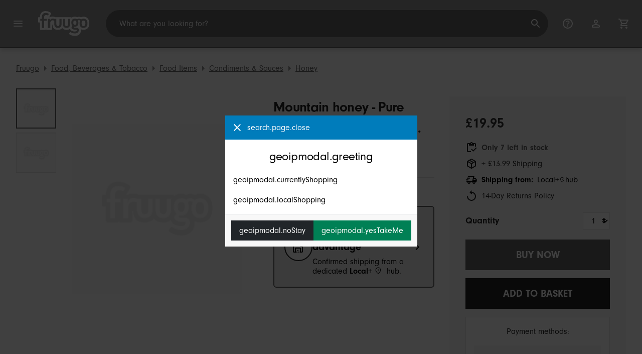

--- FILE ---
content_type: text/html;charset=UTF-8
request_url: https://www.fruugo.co.uk/mountain-honey-pure-honey-no-additives-no-mixed-honey/p-215490975-459535525
body_size: 15926
content:
<!DOCTYPE html>
<html lang="en" xmlns="http://www.w3.org/1999/xhtml">

<head>
    
    <meta charset="utf-8">
    <meta name="viewport" content="width=device-width, initial-scale=1, shrink-to-fit=no">
    <meta name="format-detection" content="telephone=no">
    <meta http-equiv="X-UA-Compatible" content="IE=edge" />
    
    <title>Mountain honey - Pure honey no additives - no mixed honey | Fruugo UK</title>
    

    
    <meta name="theme-color" content="#00a9ff">
    <meta name="msapplication-config" content="/marketplace/images/browserconfig.xml">
    <meta name="msapplication-navbutton-color" content="#00a9ff" />
    <meta name="msapplication-starturl" content="/?utm_source=homescreen" />
    <meta name="msapplication-tooltip" content="Fruugo" />
    <link rel="apple-touch-icon" sizes="180x180" href="/marketplace/images/apple-touch-icon.png">
    <link rel="icon" type="image/png" sizes="32x32" href="/marketplace/images/favicon-32x32.png">
    <link rel="icon" type="image/png" sizes="16x16" href="/marketplace/images/favicon-16x16.png">
    <link rel="manifest" href="/marketplace/images/manifest.json">
    <link rel="mask-icon" href="/marketplace/images/safari-pinned-tab.svg" color="#00a9ff">
    <link rel="shortcut icon" href="/marketplace/images/favicon.ico">
    
    

    
    <meta property="og:site_name" content="Fruugo" />
    <meta property="twitter:site" content="@fruugo" />
    <meta name="description" content="Shop Mountain honey - Pure honey no additives - no mixed honey. One of many items available from our Honey department here at Fruugo!"/>
    <meta property="og:type" content="og:product"/>
    <meta property="og:title" content="Mountain honey - Pure honey no additives - no mixed honey"/>
    <meta property="og:description" content="Shop Mountain honey - Pure honey no additives - no mixed honey. One of many items available from our Honey department here at Fruugo!"/>
    <meta property="og:url" content="https://www.fruugo.co.uk/mountain-honey-pure-honey-no-additives-no-mixed-honey/p-215490975-459535525"/>
    <meta property="og:locale" content="en_GB"/>
    <meta property="og:upc" content="3263628014065"/>
    <meta property="og:availability" content="instock"/>
    <meta property="product:category" content="427"/>
    <meta property="product:custom_label_0" content="17307"/>
    <meta property="product:custom_label_1" content="NL"/>
    <meta property="product:locale" content="en_GB"/>
    <meta property="product:brand" content="Bonne et Plus"/>
    <meta property="product:condition" content="new"/>
    <meta property="product:retailer_item_id" content="459535525"/>
    <meta property="product:item_group_id" content="215490975"/>
    <meta property="product:price:amount" content="19.95"/>
    <meta property="product:price:currency" content="GBP"/>
    <meta name="twitter:card" content="summary_large_image"/>

    
    <script async src="https://www.googletagmanager.com/gtag/js?id=G-X292QKN6SE"></script>

    
    <link rel="preconnect" href="https://use.typekit.net" crossorigin />
    <link rel="preconnect" href="https://p.typekit.net" crossorigin />
    <link rel="preload" as="style" href="https://use.typekit.net/mvh0dcr.css" />
    <link rel="stylesheet" href="https://use.typekit.net/mvh0dcr.css" media="print" onload="this.media='all'" />
    <noscript>
        <link rel="stylesheet" href="https://use.typekit.net/mvh0dcr.css" />
    </noscript>

    
    <link rel="prefetch" href="/marketplace/i18n/messages_en-f4af025bbc776726ae2299be1b3954fe.properties" />

    <link rel="stylesheet" href="/marketplace/css/style.bundle-1d680839a1564d09e204109dfa69c1cb.css">
    <link rel="stylesheet" href="/marketplace/css/product.bundle-09ca67b2b2dbfa3c17850a0d5e839368.css">

    <script>
    var facebookPixelId = "1494999703884151";
    if(facebookPixelId){
        !function(f,b,e,v,n,t,s)
        {if(f.fbq)return;n=f.fbq=function(){n.callMethod?
        n.callMethod.apply(n,arguments):n.queue.push(arguments)};
        if(!f._fbq)f._fbq=n;n.push=n;n.loaded=!0;n.version='2.0';
        n.queue=[];t=b.createElement(e);t.async=!0;
        t.src=v;s=b.getElementsByTagName(e)[0];
        s.parentNode.insertBefore(t,s)}(window, document,'script',
        'https://connect.facebook.net/en_US/fbevents.js');
        fbq('consent', 'revoke');
        fbq('init', facebookPixelId);
        fbq('track', 'PageView');
    }
</script>

    
     

    <script>
  var script = document.createElement('script');
  script.async = true;
  script.src = 'https://client.prod.mplat-ppcprotect.com/Gu9AokJa9OuOpNnMwqjuHsHxRplY4uOm3jpzSYO0.js';
  document.head.appendChild(script);
</script>
    
  <script>
    !function(e){if(!window.pintrk){window.pintrk = function () {
    window.pintrk.queue.push(Array.prototype.slice.call(arguments))};var
      n=window.pintrk;n.queue=[],n.version="3.0";var
      t=document.createElement("script");t.async=!0,t.src=e;var
      r=document.getElementsByTagName("script")[0];
      r.parentNode.insertBefore(t,r)}}("https://s.pinimg.com/ct/core.js");
    pintrk('load', '2619269327093');
    pintrk('page');
    pintrk('setconsent', false);
  </script>
  <noscript>
    <img height="1" width="1" style="display:none;" alt=""
      src="https://ct.pinterest.com/v3/?event=init&tid=2619269327093&noscript=1" />
  </noscript>

    
  <script>
    !function (w, d, t) {
      w.TiktokAnalyticsObject=t;var ttq=w[t]=w[t]||[];ttq.methods=["page","track","identify","instances","debug","on","off","once","ready","alias","group","enableCookie","disableCookie","holdConsent","revokeConsent","grantConsent"],ttq.setAndDefer=function(t,e){t[e]=function(){t.push([e].concat(Array.prototype.slice.call(arguments,0)))}};for(var i=0;i<ttq.methods.length;i++)ttq.setAndDefer(ttq,ttq.methods[i]);ttq.instance=function(t){for(
      var e=ttq._i[t]||[],n=0;n<ttq.methods.length;n++)ttq.setAndDefer(e,ttq.methods[n]);return e},ttq.load=function(e,n){var r="https://analytics.tiktok.com/i18n/pixel/events.js",o=n&&n.partner;ttq._i=ttq._i||{},ttq._i[e]=[],ttq._i[e]._u=r,ttq._t=ttq._t||{},ttq._t[e]=+new Date,ttq._o=ttq._o||{},ttq._o[e]=n||{};n=document.createElement("script")
      ;n.type="text/javascript",n.async=!0,n.src=r+"?sdkid="+e+"&lib="+t;e=document.getElementsByTagName("script")[0];e.parentNode.insertBefore(n,e)};

      ttq.holdConsent();
      ttq.load('D23KB43C77UAP1JBP100');
      ttq.page();
    }(window, document, 'ttq');
  </script>

    <script>
  function handleImageError(img) {
    if (img.src && 'fetch' in window) {
      fetch("/image/log",
      {
        method: "post",
        body: img.src
      })
    }
    img.onerror = function () {};
    img.src = "/marketplace/images/image-placeholder.png";
  }
</script>
    
        <meta property="og:image" content="https://img.fruugo.com/product/5/57/1881311575_max.jpg"/>
    
        <meta property="og:image" content="https://img.fruugo.com/product/2/72/2168921722_max.jpg"/>
    
    
        <meta property="product:custom_label_2" content="13.99"/>
    
    
    
        
            <link rel="alternate" href="https://www.fruugo.fi/vuorihunaja-puhdas-hunaja-ei-lisaaineita-ei-sekoitettua-hunajaa/p-215490975-459535525" hreflang="fi-FI" />
        
            <link rel="alternate" href="https://www.fruugo.ie/mountain-honey-pure-honey-no-additives-no-mixed-honey/p-215490975-459535525" hreflang="en-IE" />
        
            <link rel="alternate" href="https://www.fruugo.ca/mountain-honey-pure-honey-no-additives-no-mixed-honey/p-215490975-459535525" hreflang="en-CA" />
        
            <link rel="alternate" href="https://www.fruugo.us/mountain-honey-pure-honey-no-additives-no-mixed-honey/p-215490975-459535525" hreflang="en-US" />
        
            <link rel="alternate" href="https://www.fruugonorge.com/fjellhunne-ren-honning-ingen-tilsetningsstoffer-ingen-blandet-honning/p-215490975-459535525" hreflang="no-NO" />
        
            <link rel="alternate" href="https://www.fruugo.be/berg-honing-pure-honing-geen-toevoegingen-geen-menghoning/p-215490975-459535525" hreflang="nl-BE" />
        
            <link rel="alternate" href="https://www.fruugo.it/mountain-honey-pure-honey-no-additives-no-mixed-honey/p-215490975-459535525?language=en" hreflang="en-IT" />
        
            <link rel="alternate" href="https://www.fruugo.at/berghonig-reiner-honig-ohne-zusatzstoffe-ohne-mischhonig/p-215490975-459535525" hreflang="de-AT" />
        
            <link rel="alternate" href="https://www.fruugo.nl/berg-honing-pure-honing-geen-toevoegingen-geen-menghoning/p-215490975-459535525" hreflang="nl-NL" />
        
            <link rel="alternate" href="https://www.fruugo.at/mountain-honey-pure-honey-no-additives-no-mixed-honey/p-215490975-459535525?language=en" hreflang="en-AT" />
        
            <link rel="alternate" href="https://www.fruugoschweiz.com/miel-de-montagne-miel-pur-sans-additifs-sans-miel-melange/p-215490975-459535525" hreflang="fr-CH" />
        
            <link rel="alternate" href="https://www.fruugo.cz/mountain-honey-pure-honey-no-additives-no-mixed-honey/p-215490975-459535525?language=en" hreflang="en-CZ" />
        
            <link rel="alternate" href="https://www.fruugo.cz/horsky-med-cisty-med-bez-prisad-bez-smiseneho-medu/p-215490975-459535525" hreflang="cs-CZ" />
        
            <link rel="alternate" href="https://www.fruugoschweiz.com/berghonig-reiner-honig-ohne-zusatzstoffe-ohne-mischhonig/p-215490975-459535525?language=de" hreflang="de-CH" />
        
            <link rel="alternate" href="https://www.fruugo.ro/mountain-honey-pure-honey-no-additives-no-mixed-honey/p-215490975-459535525?language=en" hreflang="en-RO" />
        
            <link rel="alternate" href="https://www.fruugo.be/berghonig-reiner-honig-ohne-zusatzstoffe-ohne-mischhonig/p-215490975-459535525?language=de" hreflang="de-BE" />
        
            <link rel="alternate" href="https://www.fruugo.pl/mountain-honey-pure-honey-no-additives-no-mixed-honey/p-215490975-459535525?language=en" hreflang="en-PL" />
        
            <link rel="alternate" href="https://www.fruugo.de/berghonig-reiner-honig-ohne-zusatzstoffe-ohne-mischhonig/p-215490975-459535525" hreflang="de-DE" />
        
            <link rel="alternate" href="https://www.fruugo.hu/hegyi-mez-tiszta-mez-adalekanyagok-nelkul-nincs-vegyes-mez/p-215490975-459535525" hreflang="hu-HU" />
        
            <link rel="alternate" href="https://www.fruugo.nl/mountain-honey-pure-honey-no-additives-no-mixed-honey/p-215490975-459535525?language=en" hreflang="en-NL" />
        
            <link rel="alternate" href="https://www.fruugo.de/mountain-honey-pure-honey-no-additives-no-mixed-honey/p-215490975-459535525?language=en" hreflang="en-DE" />
        
            <link rel="alternate" href="https://www.fruugonorge.com/mountain-honey-pure-honey-no-additives-no-mixed-honey/p-215490975-459535525?language=en" hreflang="en-NO" />
        
            <link rel="alternate" href="https://www.fruugo.be/mountain-honey-pure-honey-no-additives-no-mixed-honey/p-215490975-459535525?language=en" hreflang="en-BE" />
        
            <link rel="alternate" href="https://www.fruugo.fi/mountain-honey-pure-honey-no-additives-no-mixed-honey/p-215490975-459535525?language=en" hreflang="en-FI" />
        
            <link rel="alternate" href="https://www.fruugo.sk/horsky-med-cisty-med-bez-prisad-bez-miesaneho-medu/p-215490975-459535525" hreflang="sk-SK" />
        
            <link rel="alternate" href="https://www.fruugo.pt/mountain-honey-pure-honey-no-additives-no-mixed-honey/p-215490975-459535525?language=en" hreflang="en-PT" />
        
            <link rel="alternate" href="https://www.fruugo.dk/mountain-honey-pure-honey-no-additives-no-mixed-honey/p-215490975-459535525?language=en" hreflang="en-DK" />
        
            <link rel="alternate" href="https://www.fruugo.lu/mountain-honey-pure-honey-no-additives-no-mixed-honey/p-215490975-459535525?language=en" hreflang="en-LU" />
        
            <link rel="alternate" href="https://www.fruugo.ca/miel-de-montagne-miel-pur-sans-additifs-sans-miel-melange/p-215490975-459535525?language=fr" hreflang="fr-CA" />
        
            <link rel="alternate" href="https://www.fruugo.it/miele-di-montagna-miele-puro-senza-additivi-senza-miele-misto/p-215490975-459535525" hreflang="it-IT" />
        
            <link rel="alternate" href="https://www.fruugo.hu/mountain-honey-pure-honey-no-additives-no-mixed-honey/p-215490975-459535525?language=en" hreflang="en-HU" />
        
            <link rel="alternate" href="https://www.fruugo.pl/miod-gorski-miod-czysty-bez-dodatkow-bez-mieszanki-miodu/p-215490975-459535525" hreflang="pl-PL" />
        
            <link rel="alternate" href="https://www.fruugo.pt/mel-da-montanha-mel-puro-sem-aditivos-sem-mel-misturado/p-215490975-459535525" hreflang="pt-PT" />
        
            <link rel="alternate" href="https://www.fruugo.ro/miere-de-munte-miere-pura-fara-aditivi-fara-miere-mixta/p-215490975-459535525" hreflang="ro-RO" />
        
            <link rel="alternate" href="https://www.fruugo.be/miel-de-montagne-miel-pur-sans-additifs-sans-miel-melange/p-215490975-459535525?language=fr" hreflang="fr-BE" />
        
            <link rel="alternate" href="https://www.fruugo.se/mountain-honung-ren-honung-inga-tillsatser-ingen-blandad-honung/p-215490975-459535525" hreflang="sv-SE" />
        
            <link rel="alternate" href="https://www.fruugo.se/mountain-honey-pure-honey-no-additives-no-mixed-honey/p-215490975-459535525?language=en" hreflang="en-SE" />
        
            <link rel="alternate" href="https://www.fruugo.lu/berghonig-reiner-honig-ohne-zusatzstoffe-ohne-mischhonig/p-215490975-459535525" hreflang="de-LU" />
        
            <link rel="alternate" href="https://www.fruugoschweiz.com/miele-di-montagna-miele-puro-senza-additivi-senza-miele-misto/p-215490975-459535525?language=it" hreflang="it-CH" />
        
            <link rel="alternate" href="https://www.fruugo.dk/bjerghonning-ren-honning-ingen-tilsaetningsstoffer-ingen-blandet-honning/p-215490975-459535525" hreflang="da-DK" />
        
            <link rel="alternate" href="https://www.fruugo.sk/mountain-honey-pure-honey-no-additives-no-mixed-honey/p-215490975-459535525?language=en" hreflang="en-SK" />
        
            <link rel="alternate" href="https://www.fruugo.co.uk/mountain-honey-pure-honey-no-additives-no-mixed-honey/p-215490975-459535525" hreflang="en-GB" />
        
    
    
	<link rel="alternate" href="https://www.fruugo.co.uk/" hreflang="x-default" />
    <!-- Fruugo Retailer ID -->
    <!-- Fruugo Retailer Country Code -->
    <!-- Shipping Value -->

                              <script>!function(e){var n="https://s.go-mpulse.net/boomerang/";if("False"=="True")e.BOOMR_config=e.BOOMR_config||{},e.BOOMR_config.PageParams=e.BOOMR_config.PageParams||{},e.BOOMR_config.PageParams.pci=!0,n="https://s2.go-mpulse.net/boomerang/";if(window.BOOMR_API_key="6X2EQ-LUNC5-3YYNJ-VSTDV-N3E5L",function(){function e(){if(!r){var e=document.createElement("script");e.id="boomr-scr-as",e.src=window.BOOMR.url,e.async=!0,o.appendChild(e),r=!0}}function t(e){r=!0;var n,t,a,i,d=document,O=window;if(window.BOOMR.snippetMethod=e?"if":"i",t=function(e,n){var t=d.createElement("script");t.id=n||"boomr-if-as",t.src=window.BOOMR.url,BOOMR_lstart=(new Date).getTime(),e=e||d.body,e.appendChild(t)},!window.addEventListener&&window.attachEvent&&navigator.userAgent.match(/MSIE [67]\./))return window.BOOMR.snippetMethod="s",void t(o,"boomr-async");a=document.createElement("IFRAME"),a.src="about:blank",a.title="",a.role="presentation",a.loading="eager",i=(a.frameElement||a).style,i.width=0,i.height=0,i.border=0,i.display="none",o.appendChild(a);try{O=a.contentWindow,d=O.document.open()}catch(_){n=document.domain,a.src="javascript:var d=document.open();d.domain='"+n+"';void 0;",O=a.contentWindow,d=O.document.open()}if(n)d._boomrl=function(){this.domain=n,t()},d.write("<bo"+"dy onload='document._boomrl();'>");else if(O._boomrl=function(){t()},O.addEventListener)O.addEventListener("load",O._boomrl,!1);else if(O.attachEvent)O.attachEvent("onload",O._boomrl);d.close()}function a(e){window.BOOMR_onload=e&&e.timeStamp||(new Date).getTime()}if(!window.BOOMR||!window.BOOMR.version&&!window.BOOMR.snippetExecuted){window.BOOMR=window.BOOMR||{},window.BOOMR.snippetStart=(new Date).getTime(),window.BOOMR.snippetExecuted=!0,window.BOOMR.snippetVersion=14,window.BOOMR.url=n+"6X2EQ-LUNC5-3YYNJ-VSTDV-N3E5L";var i=document.currentScript||document.getElementsByTagName("script")[0],o=i.parentNode,r=!1,d=document.createElement("link");if(d.relList&&"function"==typeof d.relList.supports&&d.relList.supports("preload")&&"as"in d)window.BOOMR.snippetMethod="p",d.href=window.BOOMR.url,d.rel="preload",d.as="script",d.addEventListener("load",e),d.addEventListener("error",function(){t(!0)}),setTimeout(function(){if(!r)t(!0)},3e3),BOOMR_lstart=(new Date).getTime(),o.appendChild(d);else t(!1);if(window.addEventListener)window.addEventListener("load",a,!1);else if(window.attachEvent)window.attachEvent("onload",a)}}(),"".length>0)if(e&&"performance"in e&&e.performance&&"function"==typeof e.performance.setResourceTimingBufferSize)e.performance.setResourceTimingBufferSize();!function(){if(BOOMR=e.BOOMR||{},BOOMR.plugins=BOOMR.plugins||{},!BOOMR.plugins.AK){var n=""=="true"?1:0,t="",a="clmb6gix3tma22lrdxqa-f-6edd3360e-clientnsv4-s.akamaihd.net",i="false"=="true"?2:1,o={"ak.v":"39","ak.cp":"363646","ak.ai":parseInt("227545",10),"ak.ol":"0","ak.cr":10,"ak.ipv":4,"ak.proto":"h2","ak.rid":"230b2cee","ak.r":47605,"ak.a2":n,"ak.m":"a","ak.n":"essl","ak.bpcip":"18.216.31.0","ak.cport":40712,"ak.gh":"23.45.126.206","ak.quicv":"","ak.tlsv":"tls1.3","ak.0rtt":"","ak.0rtt.ed":"","ak.csrc":"-","ak.acc":"","ak.t":"1769020896","ak.ak":"hOBiQwZUYzCg5VSAfCLimQ==FhzmaHi8ryS+Io9fyAyUO3/g1qWKc4qSrbl94PIjmRFstV+VL0K3axD2XBExAhFaczjRQD2fzO9IznlBhm/LpD+3W8DNLHktJHbd0pF4ire3LDEAj+e/Rl72NCH3IlT651RuQeflVMsZbAg+5A7Ca//HDOsJ7xmv3IZAat4FQbCFAR1jP1hHBSZbKYQ9+ElVf6Ij29963nvD0KwOM6Ok3OtAuqdb3le/Mch/NZj+S5qSHilRYFTLmCkqk1iAlqp5ModrZ634FSrE9bxx2sKrfemFW6y0j4LWXbf+RGYsY2bD0qAOXoGdeHRXiKX/IZF+/ymDtiUM2oXNUjCUmdkWMj+XD0vzVuxQnu9AKq4tJ7r3Tft7XRF5/zVirXtwRK0N4Xp/4g7/IW/DE1LdaaGQNDn7TucSjA0Uwe2cdF118EE=","ak.pv":"81","ak.dpoabenc":"","ak.tf":i};if(""!==t)o["ak.ruds"]=t;var r={i:!1,av:function(n){var t="http.initiator";if(n&&(!n[t]||"spa_hard"===n[t]))o["ak.feo"]=void 0!==e.aFeoApplied?1:0,BOOMR.addVar(o)},rv:function(){var e=["ak.bpcip","ak.cport","ak.cr","ak.csrc","ak.gh","ak.ipv","ak.m","ak.n","ak.ol","ak.proto","ak.quicv","ak.tlsv","ak.0rtt","ak.0rtt.ed","ak.r","ak.acc","ak.t","ak.tf"];BOOMR.removeVar(e)}};BOOMR.plugins.AK={akVars:o,akDNSPreFetchDomain:a,init:function(){if(!r.i){var e=BOOMR.subscribe;e("before_beacon",r.av,null,null),e("onbeacon",r.rv,null,null),r.i=!0}return this},is_complete:function(){return!0}}}}()}(window);</script></head>

<body dir="ltr" data-klarna-placements="true">
    <nav class="skip-links" aria-label="Skip to links">
  <ul>
    <li><a href="#main">Skip to content</a></li>

    <li>
      <a href="#product-results">Skip to products</a>
    </li>
  </ul>
</nav>

    
  <header class="header">
    <div class="d-flex align-items-center">
      <button type="button" title="Main Menu" class="button-icon header-icon menu-button js-open-main-menu">
        <svg class="icon" width="24" height="24"><use href="/marketplace/images/sprite-icon-956d62e8f67111136309ec40a6f0b5af.svg#menu"></use></svg>
      </button>
      <a href="/"><img src="/marketplace/images/logo.svg" class="logo" width="60" height="35" alt="Fruugo" /></a>
    </div>
    <dialog class="search-bar js-search-bar">
      <form class="search-bar-controls js-search-bar-form" action="/search/" role="search">
        <button type="button" class="search-bar-close button-icon header-icon clear js-close-search-bar">
          <svg class="icon" width="20" height="20"><use href="/marketplace/images/sprite-icon-956d62e8f67111136309ec40a6f0b5af.svg#back-arrow"></use></svg>
        </button>
        <input 
          type="search"
          name="q"
          class="search-bar-input js-search-bar-input"
          placeholder="What are you looking for?"
          value=""
          autocomplete="off"
          autocapitalize="off" 
          minlength="2"
          required />
        <button type="submit" title="Search" class="button-icon header-icon">
          <svg class="icon" width="24" height="24"><use href="/marketplace/images/sprite-icon-956d62e8f67111136309ec40a6f0b5af.svg#search"></use></svg>
        </button>
        
      </form>
      <section class="search-bar-suggestions">
        <ul class="list-unstyled js-search-recommendations"></ul>
        <ul class="list-unstyled">
          <li>
            <button type="button" class="js-open-category-selection">
              <svg class="icon" width="20" height="20">
                <use href="/marketplace/images/sprite-icon-956d62e8f67111136309ec40a6f0b5af.svg#grid"></use>
              </svg>
              <span>Shop by department</span>
            </button>
          </li>
        </ul>
      </section>
    </dialog>
    <ul class="search-bar-links d-flex m-0 p-0 list-unstyled">
      <li>
        <a href="/help" title="Help Centre" class="header-icon">
          <svg class="icon" width="24" height="24"><use href="/marketplace/images/sprite-icon-956d62e8f67111136309ec40a6f0b5af.svg#help"></use></svg>
        </a>
      </li>
      <li>
        <a href="/account" title="Account" class="header-icon">
          <svg class="icon" width="24" height="24"><use href="/marketplace/images/sprite-icon-956d62e8f67111136309ec40a6f0b5af.svg#account"></use></svg>
        </a>
      </li>
      <li>
        <a href="/cart" title="Basket" class="header-icon position-relative">
          <i class="counter js-cart-counter d-none">0</i>
          <svg class="icon" width="24" height="24"><use href="/marketplace/images/sprite-icon-956d62e8f67111136309ec40a6f0b5af.svg#cart"></use></svg>
        </a>
      </li>
      <li class="d-md-none">
        <button type="button" title="Search" class="button-icon header-icon js-open-search-bar">
          <svg class="icon" width="24" height="24"><use href="/marketplace/images/sprite-icon-956d62e8f67111136309ec40a6f0b5af.svg#search"></use></svg>
        </button>
      </li>
    </ul>
  </header>

    <div class="main-container">
        <main id="main" role="main">
    <div class="Product__StickyTOC d-none js-sticky">
        <div class="container d-flex align-items-center">
            <img src="https://img.fruugo.com/product/5/57/1881311575_0340_0340.jpg">
            <div class="flex-grow-1 px-32">
                <h3 class="mb-8 h4">Mountain honey - Pure honey no additives - no mixed honey</h3>
                <ul class="list-inline mb-0">
                    <li class="list-inline-item pr-16 border-right mr-16"><a href="#" class="js-smooth-scroll">Back to top</a></li>
                    <li class="list-inline-item pr-16 border-right mr-16"><a href="#description" class="js-smooth-scroll">Description</a></li></li>
                    <li class="list-inline-item"><a href="#delivery" class="js-delivery-open js-smooth-scroll" data-analytics-action="stickyheader_view">Delivery &amp; Returns</a></li>
                </ul>
            </div>
            <div class="text-right">
                <span class="text-danger" style="font-size:1.25rem">£19.95</span><br>
                
                    
                    <span class="text-muted text-nowrap">+ £13.99 Shipping</span>
                
                
            </div>
            <div class="px-32 d-flex">
                <button class="btn btn-lg btn-orange mr-32 js-buy-now" type="button">Buy now</button>
                <button class="btn btn-lg btn-primary js-add-to-cart" type="button">Add to basket</button>
            </div>
        </div>
    </div>
	<div class="container py-lg-16">
		
		<nav aria-label="breadcrumbs">
  <ol class="d-flex p-0 mb-0">
    <li 
      class="breadcrumb d-none d-lg-flex"
    >
      <a 
        href="/" 
        class="breadcrumb__link js-track-click"
        data-content-id="product_page_breadcrumb_link"
        data-content-url="/"
        data-content-name="Fruugo"
      >Fruugo</a>
    </li>
    <li 
      class="breadcrumb d-none d-lg-flex"
    >
      <a 
        href="/food-beverages-tobacco/a-412" 
        class="breadcrumb__link js-track-click"
        data-content-id="product_page_breadcrumb_link"
        data-content-url="/food-beverages-tobacco/a-412"
        data-content-name="Food, Beverages &amp; Tobacco"
      >Food, Beverages &amp; Tobacco</a>
    </li>
    <li 
      class="breadcrumb d-none d-lg-flex"
    >
      <a 
        href="/food-items/a-422" 
        class="breadcrumb__link js-track-click"
        data-content-id="product_page_breadcrumb_link"
        data-content-url="/food-items/a-422"
        data-content-name="Food Items"
      >Food Items</a>
    </li>
    <li 
      class="breadcrumb d-none d-lg-flex"
    >
      <a 
        href="/condiments-sauces/a-427" 
        class="breadcrumb__link js-track-click"
        data-content-id="product_page_breadcrumb_link"
        data-content-url="/condiments-sauces/a-427"
        data-content-name="Condiments &amp; Sauces"
      >Condiments &amp; Sauces</a>
    </li>
    <li 
      class="breadcrumb breadcrumb--last"
    >
      <a 
        href="/honey/a-4947" 
        class="breadcrumb__link js-track-click"
        data-content-id="product_page_breadcrumb_link"
        data-content-url="/honey/a-4947"
        data-content-name="Honey"
      >Honey</a>
    </li>
  </ol>
</nav>
	</div>
    <div class="Product container">
        <div class="row Product__Top">
            <div class="col col-left">
                <div class="Product__Gallery">
                    <div class="d-lg-none">
                        <div class="glide ProductGallery ProductGallery--carousel">
    <div class="glide__track" data-glide-el="track">
        <ul class="glide__slides">
            <li class="glide__slide ProductGallery__Item position-relative ProductGallery__Item--small">
              <img src="https://img.fruugo.com/product/5/57/1881311575_0340_0340.jpg" onerror="handleImageError(this)" width="340" height="340" alt="product image"/>
              
            </li>
            <li class="glide__slide ProductGallery__Item position-relative ProductGallery__Item--small">
              
              <img 
                src="https://img.fruugo.com/product/2/72/2168921722_0340_0340.jpg"
                width="340"
                height="340"
                alt="product image" 
                loading="lazy"
                onerror="handleImageError(this)"/>
            </li>
        </ul>
    </div>
    <div class="glide__bullets d-none" data-glide-el="controls[nav]">
        <button class="glide__bullet" data-glide-dir="=0"></button><button class="glide__bullet" data-glide-dir="=1"></button>
    </div>
</div>
                    </div>
                    <div class="d-none d-lg-flex flex-grow-1">
                        
    
        <div class="ProductGallery ProductGallery--thumbs js-gallery-thumbs">
            <button class="ProductGallery__Thumb js-gallery-thumb ProductGallery__Thumb--active" data-image="https://img.fruugo.com/product/5/57/1881311575_max.jpg"></button><button class="ProductGallery__Thumb js-gallery-thumb" data-image="https://img.fruugo.com/product/2/72/2168921722_max.jpg"></button>
            
        </div>
    

                        <div class="ProductGallery ProductGallery--hover-zoom js-hover-zoom">
  <img src="https://img.fruugo.com/product/5/57/1881311575_max.jpg" onerror="handleImageError(this)" width="340" height="340" alt="Mountain honey - Pure honey no additives - no mixed honey">
</div>
                    </div>
                </div>
				<div class="d-md-none">
					<div class="Product__Title">
  <h1 class="mb-8 js-product-title" title="Mountain honey - Pure honey no additives - no mixed honey">Mountain honey - Pure honey no additives - no mixed honey</h1>
  <ul class="d-flex flex-wrap product-description-spec-list mt-8 mb-4 mt-md-16 mb-md-16">
    <li class="mr-16">
      <strong>Brand: </strong>
      <a href="/search?brand=Apidis">Apidis</a>
      
    </li>
    
  </ul>
</div>
					<div class="d-flex align-items-center">
  
    
        <strong class="mr-1">Sold by: </strong>
        <button class="button-link js-open-modal" data-modal-type="retailer-info">Bonne et Plus</button>
    
    
  
</div>
				</div>
            </div>
            <div class="col col-right col-auto-md">
                <div class="Product__Details py-lg-16">
                    <div class="d-none d-md-block Product__Title">
  <h1 class="mb-8 js-product-title" title="Mountain honey - Pure honey no additives - no mixed honey">Mountain honey - Pure honey no additives - no mixed honey</h1>
  <ul class="d-flex flex-wrap product-description-spec-list mt-8 mb-4 mt-md-16 mb-md-16">
    <li class="mr-16">
      <strong>Brand: </strong>
      <a href="/search?brand=Apidis">Apidis</a>
      
    </li>
    
  </ul>
</div>
					<div class="d-md-none">
						<div
	class="price-information mt-16 pt-16"
>
	
	<p
		class="price font-weight-bold text-danger m-0 js-meta-price"
	>£19.95</p>
	
	<div class="mt-16">
		
		
			<div class="d-flex mb-8">
				<svg class="icon mr-8" aria-hidden="true">
					<use href="/marketplace/images/sprite-icon-956d62e8f67111136309ec40a6f0b5af.svg#inventory"></use>
				</svg>
				<span 
					class="font-weight-bold text-success"
				>Only 7 left in stock</span>
			</div>
		
		
		
		
		
		
		
			<div class="d-flex mb-8">
				<svg class="icon mr-8" aria-hidden="true">
					<use href="/marketplace/images/sprite-icon-956d62e8f67111136309ec40a6f0b5af.svg#package-2"></use>
				</svg>
				<div class="js-shipping-cost">
					
					<span>+ £13.99 Shipping</span>
				</div>
			</div>
		
		
		
		
		
		
			<button class="d-flex flex-wrap unstyled mb-8 js-open-modal js-track-click" data-modal-type="retailer-info" data-content-id="shipping_from_button" data-content-name="Netherlands">
				<svg class="icon mr-8" aria-hidden="true"><use href="/marketplace/images/sprite-icon-956d62e8f67111136309ec40a6f0b5af.svg#delivery-truck-speed"></use></svg>
    			<strong class="mb-0 mr-8">Shipping from:</strong>
				<div class="d-flex">
					<p class="local-plus-name mb-0">Local+ <svg class="icon" aria-hidden="true"><use href="/marketplace/images/sprite-icon-956d62e8f67111136309ec40a6f0b5af.svg#location"/></svg> hub</p>
				</div>
			</button>
		
    <p class="d-flex"> 
  <svg class="icon mr-8" aria-hidden="true">
    <use href="/marketplace/images/sprite-icon-956d62e8f67111136309ec40a6f0b5af.svg#replay"></use>
  </svg>
  <span>14-Day Returns Policy</span>
</p>
	</div>
</div>
					</div>
					
					
					<div class="d-md-none">
						<form id="add-to-cart" method="post" action="/marketplace/api/cart/items" data-sku-id="459535525" data-sku-name="Mountain honey - Pure honey no additives - no mixed honey">
	<input type="hidden" name="skuId" value="459535525"/>
	<div class="d-flex justify-content-between align-items-center mb-16 quantity-container">
		
			<label for="quantity-selector">Quantity</label>
			<div class="d-flex">
				<button class="js-remove-quantity-button d-flex d-md-none btn btn-secondary justify-content-center align-items-center" disabled aria-label="Decrease quantity by one">-</button>
				<div class="quantity-styling-wrapper">
					<select class="quantity-selector" id="quantity-selector" name="quantity">
						
							<option value="1">1</option>
						
							<option value="2">2</option>
						
							<option value="3">3</option>
						
							<option value="4">4</option>
						
							<option value="5">5</option>
						
							<option value="6">6</option>
						
							<option value="7">7</option>
						
					</select>
				</div>
				<button class="js-add-quantity-button d-flex d-md-none btn btn-secondary justify-content-center align-items-center" aria-label="Increase quantity by one">+</button>
			</div>
		
	</div>
	<div class="sticky-buy-box">
		<button class="btn btn-lg btn-block btn-orange mb-16 js-buy-now">Buy now</button>
		<button class="btn btn-lg btn-block btn-primary js-sticky-trigger js-add-to-cart">Add to basket</button>
	</div>
</form>
					</div>
					
						<div class="my-24 d-md-none">
							
	<button class="local-plus-banner js-open-modal" data-modal-type="local-plus">
    <div class="local-plus-banner__icon">
      <svg class="icon" aria-hidden="true"><use href="/marketplace/images/sprite-icon-956d62e8f67111136309ec40a6f0b5af.svg#warehouse-check"/></svg>
    </div>
		<div>

      <p class="local-plus-banner__title">Local+ <svg class=icon aria-hidden=true><use href=/marketplace/images/sprite-icon-956d62e8f67111136309ec40a6f0b5af.svg#location /></svg> hub shipping advantage</p>

      
        <p class="local-plus-banner__description mb-0">Confirmed shipping from a dedicated <strong>Local+</strong><svg class='icon small d-inline-block mx-1 mb-1' aria-hidden='true'><use href=/marketplace/images/sprite-icon-956d62e8f67111136309ec40a6f0b5af.svg#location /></svg> hub.</p>
      
    
		</div>
    <span class="local-plus-banner__chevron d-none d-md-block">
      <svg class="icon" aria-hidden="true"><use href="/marketplace/images/sprite-icon-956d62e8f67111136309ec40a6f0b5af.svg#chevron-right"/></svg>
    </span>
	</button>

						</div>
					
                    
                    <div class="mt-16">
  
    <div
      class="credit-promotion paypal-message d-none"
      data-pp-message
      data-pp-buyercountry="GB"
      data-pp-amount="19.95"
      data-pp-placement="product"
      data-pp-style-text-size="15"
    ></div>
  
  
    <klarna-placement
      class="credit-promotion klarna-message d-none"
      data-key="credit-promotion-badge"
      data-locale="en-GB"
      data-purchase-amount="1995"
    ></klarna-placement>
  
  
    <afterpay-placement
      class="credit-promotion afterpay-message d-none"
      data-locale="en_GB"
      data-currency="GBP"
      data-amount="19.95"
    ></afterpay-placement>
  
</div>
					<div class="d-none d-md-block">
						<div class="d-flex align-items-center">
  
    
        <strong class="mr-1">Sold by: </strong>
        <button class="button-link js-open-modal" data-modal-type="retailer-info">Bonne et Plus</button>
    
    
  
</div>
					</div>
					
						<div class="my-32 d-none d-md-block">
							
	<button class="local-plus-banner js-open-modal" data-modal-type="local-plus">
    <div class="local-plus-banner__icon">
      <svg class="icon" aria-hidden="true"><use href="/marketplace/images/sprite-icon-956d62e8f67111136309ec40a6f0b5af.svg#warehouse-check"/></svg>
    </div>
		<div>

      <p class="local-plus-banner__title">Local+ <svg class=icon aria-hidden=true><use href=/marketplace/images/sprite-icon-956d62e8f67111136309ec40a6f0b5af.svg#location /></svg> hub shipping advantage</p>

      
        <p class="local-plus-banner__description mb-0">Confirmed shipping from a dedicated <strong>Local+</strong><svg class='icon small d-inline-block mx-1 mb-1' aria-hidden='true'><use href=/marketplace/images/sprite-icon-956d62e8f67111136309ec40a6f0b5af.svg#location /></svg> hub.</p>
      
    
		</div>
    <span class="local-plus-banner__chevron d-none d-md-block">
      <svg class="icon" aria-hidden="true"><use href="/marketplace/images/sprite-icon-956d62e8f67111136309ec40a6f0b5af.svg#chevron-right"/></svg>
    </span>
	</button>

						</div>
					
                </div>
                <div>
                  <div class="Product__BuyBox">
	<div class="d-none d-md-block">
		<div
	class="buybox-price-information border-lg-0 pt-sm-16 pt-xl-0"
>
	
	<p
		class="price font-weight-bold text-danger m-0 js-meta-price"
	>£19.95</p>
	
	<div class="mt-16">
		
		
			<div class="d-flex mb-8">
				<svg class="icon mr-8" aria-hidden="true">
					<use href="/marketplace/images/sprite-icon-956d62e8f67111136309ec40a6f0b5af.svg#inventory"></use>
				</svg>
				<span 
					class="font-weight-bold text-success"
				>Only 7 left in stock</span>
			</div>
		
		
		
		
		
		
		
			<div class="d-flex mb-8">
				<svg class="icon mr-8" aria-hidden="true">
					<use href="/marketplace/images/sprite-icon-956d62e8f67111136309ec40a6f0b5af.svg#package-2"></use>
				</svg>
				<div class="js-shipping-cost">
					
					<span>+ £13.99 Shipping</span>
				</div>
			</div>
		
		
		
		
		
		
			<button class="d-flex flex-wrap unstyled mb-8 js-open-modal js-track-click" data-modal-type="retailer-info" data-content-id="shipping_from_button" data-content-name="Netherlands">
				<svg class="icon mr-8" aria-hidden="true"><use href="/marketplace/images/sprite-icon-956d62e8f67111136309ec40a6f0b5af.svg#delivery-truck-speed"></use></svg>
    			<strong class="mb-0 mr-8">Shipping from:</strong>
				<div class="d-flex">
					<p class="local-plus-name mb-0">Local+ <svg class="icon" aria-hidden="true"><use href="/marketplace/images/sprite-icon-956d62e8f67111136309ec40a6f0b5af.svg#location"/></svg> hub</p>
				</div>
			</button>
		
    <p class="d-flex"> 
  <svg class="icon mr-8" aria-hidden="true">
    <use href="/marketplace/images/sprite-icon-956d62e8f67111136309ec40a6f0b5af.svg#replay"></use>
  </svg>
  <span>14-Day Returns Policy</span>
</p>
	</div>
</div>
		<form id="add-to-cart" method="post" action="/marketplace/api/cart/items" data-sku-id="459535525" data-sku-name="Mountain honey - Pure honey no additives - no mixed honey">
	<input type="hidden" name="skuId" value="459535525"/>
	<div class="d-flex justify-content-between align-items-center mb-16 quantity-container">
		
			<label for="quantity-selector">Quantity</label>
			<div class="d-flex">
				<button class="js-remove-quantity-button d-flex d-md-none btn btn-secondary justify-content-center align-items-center" disabled aria-label="Decrease quantity by one">-</button>
				<div class="quantity-styling-wrapper">
					<select class="quantity-selector" id="quantity-selector" name="quantity">
						
							<option value="1">1</option>
						
							<option value="2">2</option>
						
							<option value="3">3</option>
						
							<option value="4">4</option>
						
							<option value="5">5</option>
						
							<option value="6">6</option>
						
							<option value="7">7</option>
						
					</select>
				</div>
				<button class="js-add-quantity-button d-flex d-md-none btn btn-secondary justify-content-center align-items-center" aria-label="Increase quantity by one">+</button>
			</div>
		
	</div>
	<div class="sticky-buy-box">
		<button class="btn btn-lg btn-block btn-orange mb-16 js-buy-now">Buy now</button>
		<button class="btn btn-lg btn-block btn-primary js-sticky-trigger js-add-to-cart">Add to basket</button>
	</div>
</form>
	</div>
    
	<div class="payment-and-trust">
		<p class="text-center">Payment methods:</p>
		<div class="js-payment-icons text-center">
			<div class="skeleton py-16 mx-auto" style="max-width: 600px"></div>
		</div>
	</div>

</div>
                  
                </div>
            </div>
        </div>
        <div class="row Product__Section Product__Bottom mb-32">
            <div id="description" class="col col-md-left Product__Description">
                <div class="js-product-description-container description-section">
  <h2>Description</h2>
  <p><strong>Mountain honey - Pure honey no additives - no mixed honey</strong></p>

  <div class="a11y-text-width js-read-more js-product-description Product__Description-text text-break" data-lines-to-clamp="4" data-device="mobile">
Delicious honey from mountain flowers. Roasted and packaged in France from the Gabriel Perronneau brand.100% pure honey.
The Perronneau family has been an enthusiastic apiculteur since 1890. In 1995, the Perronneau children created APIDIS. APIDIS stands for Apiculture Production Innovation DIStribution. In addition to honey, they offer many other products, including mustard, dressing vinegar and jams.
Honey without additives.
Content: 375 grams
Nutritional value per 100 grams:308 kcal ; 1290 kJouleProtein 0.4gFat 0.0gCholestrol 0.0mgCarbohydrates 75.5g, of which sugars 75.1gDietary fibre 0.0g
</div>

  

  <ul class="d-flex flex-wrap product-description-spec-list mt-16">
    <li class="mr-16">
      <strong>Brand: </strong>
      <a href="/search?brand=Apidis">Apidis</a>
      
    </li>
    <li class="mr-16">
      <strong>Category: </strong>
      <a href="/honey/a-4947">Honey</a>
    </li>
    
  </ul>

  <ul class="d-flex flex-wrap product-description-spec-list m-0">
      <li class="mr-16 mb-2">
          <strong>Fruugo ID: </strong>
          <span>215490975-459535525</span>
      </li>
      <li class="mr-16 mb-2">
          <strong>EAN: </strong>
          <span>3263628014065</span>
      </li>
  </ul>

  
</div>
                <details id="delivery">
  <summary class="js-track-click" data-content-id="delivery_&_return_details" data-content-name="Delivery & Returns Details"><h2>Delivery &amp; Returns</h2></summary>
  
    <div class="border-bottom py-16 mb-16">
        <p class="font-weight-bold">Dispatched within 2 days</p>
        <ul>
            <li>
                <p class="mb-2">
                    <strong>
                        
                            
                            
                            
                            
                            <span>
                                <span>STANDARD:</span>
                            </span>
                        
                    </strong>
                    
                    <span class="text-muted font-weight-bold">£13.99</span>
                    <span>
                        
                        <span> - Delivery between Wed 28 January 2026–Tue 03 February 2026</span>
                    </span>
                    

                    
                    
                        
                        
                    
                </p>
            </li>
        </ul>
        <p class="mb-0">Shipping from Netherlands.</p>
      </div>
      <p class="mb-0">We do our best to ensure that the products that you order are delivered to you in full and according to your specifications. However, should you receive an incomplete order, or items different from the ones you ordered, or there is some other reason why you are not satisfied with the order, you may return the order, or any products included in the order, and receive a full refund for the items. <a href="/help/detail/returns">View full return policy</a></p>

</details>
                
  <details class="js-track-click" data-content-id="product_compliance_details" data-content-name="Product Compliance Details">
    <summary><h2>Product Compliance Details</h2></summary>
    <section class="mt-16">
      <p>Please see the compliance information specific to this product outlined below.</p>
      <p><em>The following information is provided by the independent third-party retailer selling this product.</em></p>
      
        
        
          <p>
            <strong>Manufacturer</strong><br/>
            The following information outlines the contact details for the manufacturer of the relevant product sold on Fruugo.
          </p>
        
        <ul class="list-unstyled pl-md-24">
          <li><strong>Apidis</strong></li>
          <li>Apidis</li>
          <li>19 Rue de Skopje</li>
          
          
          <li>Dijon</li>
          <li>FR</li>
          <li>21000</li>
          <li>export@apidis.com</li>
          
          
        </ul>
      
    </section>
  </details>

            </div>
            <div class="col col-md-right Product__Recommendations">
                <div class="js-recommended-categories recommendation-list" data-brand-name="Apidis"></div>
                <div class="js-recommended-brands recommendation-list" data-category-code="4947"></div>
            </div>
        </div>
        <div class="js-bp-carousel-container d-none">
          
  <div 
  class="carousel glide js-carousel-group mb-16 mb-lg-32"
  id="bp_product_carousel_1" data-name="pdp.1.gb.brand+category.similar-price" data-endpoint="/marketplace/api/carousel/bp-carousels?country=GB&amp;language=en&amp;maxRecommendations=16&amp;ccm=-&amp;productId=215490975&amp;warehouseCategoryCode=4947&amp;parentWarehouseCategoryCode=427&amp;brand=Apidis&amp;price=19.95" data-grouped-items="bp_product_carousel_1,bp_product_carousel_2,bp_product_carousel_4" data-shuffle="false">
  
  
  <div class="loading w-75 mx-auto mb-16"></div>
  <div class="glide__track" data-glide-el="track">
      <div class="glide__slides">
        <div class="col">
          <div class="loading loading-image mb-2"></div>
          <div class="loading mb-2"></div>
          <div class="loading mb-2"></div>
          <div class="loading"></div>
        </div>
        <div class="col pr-32 pr-md-16">
          <div class="loading loading-image mb-2"></div>
          <div class="loading mb-2"></div>
          <div class="loading mb-2"></div>
          <div class="loading"></div>
        </div>
        <div class="col d-none d-sm-block">
          <div class="loading loading-image mb-2"></div>
          <div class="loading mb-2"></div>
          <div class="loading mb-2"></div>
          <div class="loading"></div>
        </div>
        <div class="col d-none d-md-block">
          <div class="loading loading-image mb-2"></div>
          <div class="loading mb-2"></div>
          <div class="loading mb-2"></div>
          <div class="loading mb-md-16"></div>
        </div>
        <div class="col d-none d-md-block">
          <div class="loading loading-image mb-2"></div>
          <div class="loading mb-2"></div>
          <div class="loading mb-2"></div>
          <div class="loading"></div>
        </div>
        <div class="col d-none d-xl-block">
          <div class="loading loading-image mb-2"></div>
          <div class="loading mb-2"></div>
          <div class="loading mb-2"></div>
          <div class="loading"></div>
        </div>
      </div>
  </div>
  <div class="glide__arrows" data-glide-el="controls">
      <button class="d-none glide__arrow glide__arrow--left" data-glide-dir="|<" aria-label="Go to previous item">
          <svg class="icon" aria-hidden="true"><use href="/marketplace/images/sprite-icon.svg#chevron-left"/></svg>
      </button>
      <button class="d-none glide__arrow glide__arrow--right" data-glide-dir="|>" aria-label="Go to next item">
          <svg class="icon" aria-hidden="true"><use href="/marketplace/images/sprite-icon.svg#chevron-right"/></svg>
      </button>
  </div>

</div>
  <div 
  class="carousel glide mb-16 mb-lg-32"
  id="bp_product_carousel_2" data-name="pdp.2.gb.category.best-selling" data-shuffle="false" data-list-id="product_page_carousel" data-list-name="BytePlus - On Sale in Category">
  
  
  <div class="loading w-75 mx-auto mb-16"></div>
  <div class="glide__track" data-glide-el="track">
      <div class="glide__slides">
        <div class="col">
          <div class="loading loading-image mb-2"></div>
          <div class="loading mb-2"></div>
          <div class="loading mb-2"></div>
          <div class="loading"></div>
        </div>
        <div class="col pr-32 pr-md-16">
          <div class="loading loading-image mb-2"></div>
          <div class="loading mb-2"></div>
          <div class="loading mb-2"></div>
          <div class="loading"></div>
        </div>
        <div class="col d-none d-sm-block">
          <div class="loading loading-image mb-2"></div>
          <div class="loading mb-2"></div>
          <div class="loading mb-2"></div>
          <div class="loading"></div>
        </div>
        <div class="col d-none d-md-block">
          <div class="loading loading-image mb-2"></div>
          <div class="loading mb-2"></div>
          <div class="loading mb-2"></div>
          <div class="loading mb-md-16"></div>
        </div>
        <div class="col d-none d-md-block">
          <div class="loading loading-image mb-2"></div>
          <div class="loading mb-2"></div>
          <div class="loading mb-2"></div>
          <div class="loading"></div>
        </div>
        <div class="col d-none d-xl-block">
          <div class="loading loading-image mb-2"></div>
          <div class="loading mb-2"></div>
          <div class="loading mb-2"></div>
          <div class="loading"></div>
        </div>
      </div>
  </div>
  <div class="glide__arrows" data-glide-el="controls">
      <button class="d-none glide__arrow glide__arrow--left" data-glide-dir="|<" aria-label="Go to previous item">
          <svg class="icon" aria-hidden="true"><use href="/marketplace/images/sprite-icon.svg#chevron-left"/></svg>
      </button>
      <button class="d-none glide__arrow glide__arrow--right" data-glide-dir="|>" aria-label="Go to next item">
          <svg class="icon" aria-hidden="true"><use href="/marketplace/images/sprite-icon.svg#chevron-right"/></svg>
      </button>
  </div>

</div>
  <div 
  class="carousel glide js-carousel mb-16 mb-lg-32"
  data-name="pdp.3.gb.brand+category.similar-price" data-endpoint="/marketplace/api/carousel/productTiles/?country=GB&amp;language=en&amp;maxRecommendations=16&amp;ccm=-&amp;name=bestsellingInCategory&amp;productId=215490975&amp;page=product&amp;warehouseCategoryCode=4947" data-shuffle="true" data-list-id="product_page_carousel" data-list-name="Best Selling in Category">
  
  
  <div class="loading w-75 mx-auto mb-16"></div>
  <div class="glide__track" data-glide-el="track">
      <div class="glide__slides">
        <div class="col">
          <div class="loading loading-image mb-2"></div>
          <div class="loading mb-2"></div>
          <div class="loading mb-2"></div>
          <div class="loading"></div>
        </div>
        <div class="col pr-32 pr-md-16">
          <div class="loading loading-image mb-2"></div>
          <div class="loading mb-2"></div>
          <div class="loading mb-2"></div>
          <div class="loading"></div>
        </div>
        <div class="col d-none d-sm-block">
          <div class="loading loading-image mb-2"></div>
          <div class="loading mb-2"></div>
          <div class="loading mb-2"></div>
          <div class="loading"></div>
        </div>
        <div class="col d-none d-md-block">
          <div class="loading loading-image mb-2"></div>
          <div class="loading mb-2"></div>
          <div class="loading mb-2"></div>
          <div class="loading mb-md-16"></div>
        </div>
        <div class="col d-none d-md-block">
          <div class="loading loading-image mb-2"></div>
          <div class="loading mb-2"></div>
          <div class="loading mb-2"></div>
          <div class="loading"></div>
        </div>
        <div class="col d-none d-xl-block">
          <div class="loading loading-image mb-2"></div>
          <div class="loading mb-2"></div>
          <div class="loading mb-2"></div>
          <div class="loading"></div>
        </div>
      </div>
  </div>
  <div class="glide__arrows" data-glide-el="controls">
      <button class="d-none glide__arrow glide__arrow--left" data-glide-dir="|<" aria-label="Go to previous item">
          <svg class="icon" aria-hidden="true"><use href="/marketplace/images/sprite-icon.svg#chevron-left"/></svg>
      </button>
      <button class="d-none glide__arrow glide__arrow--right" data-glide-dir="|>" aria-label="Go to next item">
          <svg class="icon" aria-hidden="true"><use href="/marketplace/images/sprite-icon.svg#chevron-right"/></svg>
      </button>
  </div>

</div>
  <div 
  class="carousel glide mb-16 mb-lg-32"
  id="bp_product_carousel_4" data-name="pdp.4.gb.category.best-selling" data-shuffle="false" data-list-id="product_page_carousel" data-list-name="BytePlus - Related Products">
  
  
  <div class="loading w-75 mx-auto mb-16"></div>
  <div class="glide__track" data-glide-el="track">
      <div class="glide__slides">
        <div class="col">
          <div class="loading loading-image mb-2"></div>
          <div class="loading mb-2"></div>
          <div class="loading mb-2"></div>
          <div class="loading"></div>
        </div>
        <div class="col pr-32 pr-md-16">
          <div class="loading loading-image mb-2"></div>
          <div class="loading mb-2"></div>
          <div class="loading mb-2"></div>
          <div class="loading"></div>
        </div>
        <div class="col d-none d-sm-block">
          <div class="loading loading-image mb-2"></div>
          <div class="loading mb-2"></div>
          <div class="loading mb-2"></div>
          <div class="loading"></div>
        </div>
        <div class="col d-none d-md-block">
          <div class="loading loading-image mb-2"></div>
          <div class="loading mb-2"></div>
          <div class="loading mb-2"></div>
          <div class="loading mb-md-16"></div>
        </div>
        <div class="col d-none d-md-block">
          <div class="loading loading-image mb-2"></div>
          <div class="loading mb-2"></div>
          <div class="loading mb-2"></div>
          <div class="loading"></div>
        </div>
        <div class="col d-none d-xl-block">
          <div class="loading loading-image mb-2"></div>
          <div class="loading mb-2"></div>
          <div class="loading mb-2"></div>
          <div class="loading"></div>
        </div>
      </div>
  </div>
  <div class="glide__arrows" data-glide-el="controls">
      <button class="d-none glide__arrow glide__arrow--left" data-glide-dir="|<" aria-label="Go to previous item">
          <svg class="icon" aria-hidden="true"><use href="/marketplace/images/sprite-icon.svg#chevron-left"/></svg>
      </button>
      <button class="d-none glide__arrow glide__arrow--right" data-glide-dir="|>" aria-label="Go to next item">
          <svg class="icon" aria-hidden="true"><use href="/marketplace/images/sprite-icon.svg#chevron-right"/></svg>
      </button>
  </div>

</div>

        </div>
        <div class="js-fruugo-carousel-container">
          <div 
  class="carousel glide js-carousel mb-16 mb-lg-32"
  data-name="pdp.1.gb.brand+category.similar-price" data-endpoint="/marketplace/api/carousel/productTiles/?country=GB&amp;language=en&amp;maxRecommendations=16&amp;ccm=-&amp;name=similarPriced&amp;productId=215490975&amp;page=product&amp;warehouseCategoryCode=4947&amp;brand=Apidis&amp;price=19.95&amp;priceRangePercentage=25&amp;sortBy=PRICE&amp;sortDir=ASC" data-shuffle="true" data-list-id="product_page_carousel" data-list-name="Similar Priced in Category">
  
  
  <div class="loading w-75 mx-auto mb-16"></div>
  <div class="glide__track" data-glide-el="track">
      <div class="glide__slides">
        <div class="col">
          <div class="loading loading-image mb-2"></div>
          <div class="loading mb-2"></div>
          <div class="loading mb-2"></div>
          <div class="loading"></div>
        </div>
        <div class="col pr-32 pr-md-16">
          <div class="loading loading-image mb-2"></div>
          <div class="loading mb-2"></div>
          <div class="loading mb-2"></div>
          <div class="loading"></div>
        </div>
        <div class="col d-none d-sm-block">
          <div class="loading loading-image mb-2"></div>
          <div class="loading mb-2"></div>
          <div class="loading mb-2"></div>
          <div class="loading"></div>
        </div>
        <div class="col d-none d-md-block">
          <div class="loading loading-image mb-2"></div>
          <div class="loading mb-2"></div>
          <div class="loading mb-2"></div>
          <div class="loading mb-md-16"></div>
        </div>
        <div class="col d-none d-md-block">
          <div class="loading loading-image mb-2"></div>
          <div class="loading mb-2"></div>
          <div class="loading mb-2"></div>
          <div class="loading"></div>
        </div>
        <div class="col d-none d-xl-block">
          <div class="loading loading-image mb-2"></div>
          <div class="loading mb-2"></div>
          <div class="loading mb-2"></div>
          <div class="loading"></div>
        </div>
      </div>
  </div>
  <div class="glide__arrows" data-glide-el="controls">
      <button class="d-none glide__arrow glide__arrow--left" data-glide-dir="|<" aria-label="Go to previous item">
          <svg class="icon" aria-hidden="true"><use href="/marketplace/images/sprite-icon.svg#chevron-left"/></svg>
      </button>
      <button class="d-none glide__arrow glide__arrow--right" data-glide-dir="|>" aria-label="Go to next item">
          <svg class="icon" aria-hidden="true"><use href="/marketplace/images/sprite-icon.svg#chevron-right"/></svg>
      </button>
  </div>

</div>
          <div 
  class="carousel glide js-carousel mb-16 mb-lg-32"
  data-name="pdp.2.gb.category.best-selling" data-endpoint="/marketplace/api/carousel/productTiles/?country=GB&amp;language=en&amp;maxRecommendations=16&amp;ccm=-&amp;name=saleInCategory&amp;productId=215490975&amp;page=product&amp;warehouseCategoryCode=4947&amp;sortBy=DISCOUNT&amp;sortDir=DESC&amp;onlyDiscounted=true" data-shuffle="true" data-list-id="product_page_carousel" data-list-name="On Sale in Category">
  
  
  <div class="loading w-75 mx-auto mb-16"></div>
  <div class="glide__track" data-glide-el="track">
      <div class="glide__slides">
        <div class="col">
          <div class="loading loading-image mb-2"></div>
          <div class="loading mb-2"></div>
          <div class="loading mb-2"></div>
          <div class="loading"></div>
        </div>
        <div class="col pr-32 pr-md-16">
          <div class="loading loading-image mb-2"></div>
          <div class="loading mb-2"></div>
          <div class="loading mb-2"></div>
          <div class="loading"></div>
        </div>
        <div class="col d-none d-sm-block">
          <div class="loading loading-image mb-2"></div>
          <div class="loading mb-2"></div>
          <div class="loading mb-2"></div>
          <div class="loading"></div>
        </div>
        <div class="col d-none d-md-block">
          <div class="loading loading-image mb-2"></div>
          <div class="loading mb-2"></div>
          <div class="loading mb-2"></div>
          <div class="loading mb-md-16"></div>
        </div>
        <div class="col d-none d-md-block">
          <div class="loading loading-image mb-2"></div>
          <div class="loading mb-2"></div>
          <div class="loading mb-2"></div>
          <div class="loading"></div>
        </div>
        <div class="col d-none d-xl-block">
          <div class="loading loading-image mb-2"></div>
          <div class="loading mb-2"></div>
          <div class="loading mb-2"></div>
          <div class="loading"></div>
        </div>
      </div>
  </div>
  <div class="glide__arrows" data-glide-el="controls">
      <button class="d-none glide__arrow glide__arrow--left" data-glide-dir="|<" aria-label="Go to previous item">
          <svg class="icon" aria-hidden="true"><use href="/marketplace/images/sprite-icon.svg#chevron-left"/></svg>
      </button>
      <button class="d-none glide__arrow glide__arrow--right" data-glide-dir="|>" aria-label="Go to next item">
          <svg class="icon" aria-hidden="true"><use href="/marketplace/images/sprite-icon.svg#chevron-right"/></svg>
      </button>
  </div>

</div>
          <div 
  class="carousel glide js-carousel mb-16 mb-lg-32"
  data-name="pdp.3.gb.brand+category.similar-price" data-endpoint="/marketplace/api/carousel/productTiles/?country=GB&amp;language=en&amp;maxRecommendations=16&amp;ccm=-&amp;name=bestsellingInCategory&amp;productId=215490975&amp;page=product&amp;warehouseCategoryCode=4947" data-shuffle="true" data-list-id="product_page_carousel" data-list-name="Best Selling in Category">
  
  
  <div class="loading w-75 mx-auto mb-16"></div>
  <div class="glide__track" data-glide-el="track">
      <div class="glide__slides">
        <div class="col">
          <div class="loading loading-image mb-2"></div>
          <div class="loading mb-2"></div>
          <div class="loading mb-2"></div>
          <div class="loading"></div>
        </div>
        <div class="col pr-32 pr-md-16">
          <div class="loading loading-image mb-2"></div>
          <div class="loading mb-2"></div>
          <div class="loading mb-2"></div>
          <div class="loading"></div>
        </div>
        <div class="col d-none d-sm-block">
          <div class="loading loading-image mb-2"></div>
          <div class="loading mb-2"></div>
          <div class="loading mb-2"></div>
          <div class="loading"></div>
        </div>
        <div class="col d-none d-md-block">
          <div class="loading loading-image mb-2"></div>
          <div class="loading mb-2"></div>
          <div class="loading mb-2"></div>
          <div class="loading mb-md-16"></div>
        </div>
        <div class="col d-none d-md-block">
          <div class="loading loading-image mb-2"></div>
          <div class="loading mb-2"></div>
          <div class="loading mb-2"></div>
          <div class="loading"></div>
        </div>
        <div class="col d-none d-xl-block">
          <div class="loading loading-image mb-2"></div>
          <div class="loading mb-2"></div>
          <div class="loading mb-2"></div>
          <div class="loading"></div>
        </div>
      </div>
  </div>
  <div class="glide__arrows" data-glide-el="controls">
      <button class="d-none glide__arrow glide__arrow--left" data-glide-dir="|<" aria-label="Go to previous item">
          <svg class="icon" aria-hidden="true"><use href="/marketplace/images/sprite-icon.svg#chevron-left"/></svg>
      </button>
      <button class="d-none glide__arrow glide__arrow--right" data-glide-dir="|>" aria-label="Go to next item">
          <svg class="icon" aria-hidden="true"><use href="/marketplace/images/sprite-icon.svg#chevron-right"/></svg>
      </button>
  </div>

</div>
          <div 
  class="carousel glide js-carousel mb-16 mb-lg-32"
  data-name="pdp.4.gb.category.best-selling" data-endpoint="/marketplace/api/carousel/productTiles/?country=GB&amp;language=en&amp;maxRecommendations=16&amp;ccm=-&amp;name=relatedProducts&amp;productId=215490975&amp;page=product&amp;warehouseCategoryCode=427" data-shuffle="true" data-list-id="product_page_carousel" data-list-name="Related Products">
  
  
  <div class="loading w-75 mx-auto mb-16"></div>
  <div class="glide__track" data-glide-el="track">
      <div class="glide__slides">
        <div class="col">
          <div class="loading loading-image mb-2"></div>
          <div class="loading mb-2"></div>
          <div class="loading mb-2"></div>
          <div class="loading"></div>
        </div>
        <div class="col pr-32 pr-md-16">
          <div class="loading loading-image mb-2"></div>
          <div class="loading mb-2"></div>
          <div class="loading mb-2"></div>
          <div class="loading"></div>
        </div>
        <div class="col d-none d-sm-block">
          <div class="loading loading-image mb-2"></div>
          <div class="loading mb-2"></div>
          <div class="loading mb-2"></div>
          <div class="loading"></div>
        </div>
        <div class="col d-none d-md-block">
          <div class="loading loading-image mb-2"></div>
          <div class="loading mb-2"></div>
          <div class="loading mb-2"></div>
          <div class="loading mb-md-16"></div>
        </div>
        <div class="col d-none d-md-block">
          <div class="loading loading-image mb-2"></div>
          <div class="loading mb-2"></div>
          <div class="loading mb-2"></div>
          <div class="loading"></div>
        </div>
        <div class="col d-none d-xl-block">
          <div class="loading loading-image mb-2"></div>
          <div class="loading mb-2"></div>
          <div class="loading mb-2"></div>
          <div class="loading"></div>
        </div>
      </div>
  </div>
  <div class="glide__arrows" data-glide-el="controls">
      <button class="d-none glide__arrow glide__arrow--left" data-glide-dir="|<" aria-label="Go to previous item">
          <svg class="icon" aria-hidden="true"><use href="/marketplace/images/sprite-icon.svg#chevron-left"/></svg>
      </button>
      <button class="d-none glide__arrow glide__arrow--right" data-glide-dir="|>" aria-label="Go to next item">
          <svg class="icon" aria-hidden="true"><use href="/marketplace/images/sprite-icon.svg#chevron-right"/></svg>
      </button>
  </div>

</div>
        </div>
    </div>
</main>
        <footer class="Footer mobile-sticky">
	<div class="container">
		<div class="text-center border-top py-16 py-md-24 py-lg-32">
			
	<p class="text-center">Payment methods:</p>
	<div class="js-payment-icons">
		<div class="skeleton py-16 mx-auto" style="max-width: 600px"></div>
	</div>

      	</div>
        <div class="js-trustpilot-summary text-center pb-16 pb-md-24 pb-lg-32">
            <div class="skeleton py-16 mx-auto" style="max-width: 600px"></div>
        </div>
        <div class="border-top py-lg-32">
            <div class="row">
                <div class="col">
                    <div class="Footer__links row">
                        <div class="Footer__links__col col-lg-4">
                            <h4 class="Footer__Heading">
                              <span>About Fruugo</span>
                            </h4>
                            <button class="js-footer-expand Footer__Toggle d-lg-none" aria-controls="about-panel" aria-expanded="false" id="about-header">
                              <span>About Fruugo</span>
                              <svg class="icon"><use href="/marketplace/images/sprite-icon.svg#nav-down"/></svg>
                            </button>
                            <ul class="list-unstyled mb-0 d-none d-lg-block js-footer-links-about" id="about-panel" aria-labelledby="about-header">
                                <li>
                                    <a target="_blank" href="https://corporate.fruugo.com">Corporate website</a>
                                    
                                </li>
                                <li><a href="/contact">Company details</a></li>
                                
                                    <li><a href="https://fruugo.careers.hibob.com/" target="_blank">Careers</a></li>
                                
                            </ul>
                        </div>
                        <div class="Footer__links__col col-lg-4">
                            <h4 class="Footer__Heading">
                              <span>For customers</span>
                            </h4>
                            <button class="js-footer-expand Footer__Toggle d-lg-none" aria-controls="customer-panel" aria-expanded="false" id="customer-header">
                              <span>For customers</span>
                              <svg class="icon"><use href="/marketplace/images/sprite-icon.svg#nav-down"/></svg>
                            </button>
                            <ul class="list-unstyled mb-0 d-none d-lg-block" id="customer-panel" aria-labelledby="customer-header">
                                <li><a href="/help">Contact &amp; Help</a></li>
                                <li><a href="/help/detail/where-my-order-is">Where&#39;s my order?</a></li>
                                <li><a href="/help#faq-header">Other FAQs</a></li>
                                <li><a href="/payment-info/klarna">Klarna</a></li>
                                
                            </ul>
                        </div>
                        <div class="Footer__links__col col-lg-4">
                            <h4 class="Footer__Heading">
                              <span>For retailers</span>
                            </h4>
                            <button class="js-footer-expand Footer__Toggle d-lg-none" aria-controls="retailer-panel" aria-expanded="false" id="retailer-header">
                              <span>For retailers</span>
                              <svg class="icon"><use href="/marketplace/images/sprite-icon.svg#nav-down"/></svg>
                            </button>
                            <ul class="list-unstyled mb-0 d-none d-lg-block" id="retailer-panel" aria-labelledby="retailer-header">
                                
                                    <li><a href="https://sell.fruugo.com/">Join us</a></li>
                                
                                
                            </ul>
                        </div>
                    </div>
                </div>
            </div>
        </div>
        <div class="Footer__locale border-top pt-32 pb-8">
            <div class="row">
                <div class="col-xl-8">
                    <h2>Fruugo in other countries</h2>
                    <div class="js-countries"><img style="width:3rem;height:3rem" src="/marketplace/images/loader.svg" alt="Loading" /></div>
                </div>
                <div class="col-xl-4">
                    <h2>Other languages</h2>
                    <div class="js-languages"><img style="width:3rem;height:3rem" src="/marketplace/images/loader.svg" alt="Loading" /></div>
                </div>
            </div>
        </div>

    </div>

    <div class="Footer__bottom">
        <div class="container pt-16 pt-xl-24">
            <div class="row">
                <nav class="Footer__bottom__nav col-xl-6">
                    <ul class="list-inline mb-0">
                        
                        <li class="list-inline-item mr-24 mr-xl-8"><a href="/sitemap" title="Site Map">Site Map</a></li>
                        <li class="list-inline-item mr-24 mr-xl-8"><a href="/help/detail/terms" title="Terms of Use">Terms of Use</a></li>
                        <li class="list-inline-item mr-24 mr-xl-8"><a href="#" class="js-manage-cookies" title="Manage Cookies">Manage Cookies</a></li>
                        <li class="list-inline-item mr-0"><a href="/help/detail/privacy" title="Privacy Notice">Privacy Notice</a></li>
                    </ul>
                </nav>
                <div class="Footer__bottom__legal col-xl-6">
                    <span class="text-muted">© 2006–2026 Fruugo.com Ltd. All rights reserved.</span>
                </div>
            </div>
        </div>
    </div>
</footer>
    </div>

    
    


    <script>
        window.currentCountry = "GB";
        window.currentCountryName = "United Kingdom";
        window.currentCurrencyCode = "GBP";
        window.currentCountryDomain = "www.fruugo.co.uk";
        window.consentManagementEnabled = true;
        window.geoIPDomain = "www.fruugo.us";
        window.geoIPCountry = "US";
        window.geoIPLanguage = "en";
        window.geoIPRtl = false;
        window.currentLang = "en";
        window.defaultLang = "en";
        window.rtl = false;
        window.messagePropertiesResourceUrl = "\/marketplace\/i18n\/messages_en-f4af025bbc776726ae2299be1b3954fe.properties";
        window.messagePropertiesResourceUrlForGeoIP = "\/marketplace\/i18n\/messages_en-f4af025bbc776726ae2299be1b3954fe.properties";
        window.totalCartItems = 0;
        window.recaptchaKey = "6LckLVIeAAAAACGYBxyqulEpvWblmZ9HxQI2tYeM";
        window.botInformation = "Akamai-Categorized Bot (claudebot):monitor:Artificial Intelligence (AI) Bots";
        window.environment = "PRODUCTION";
        window.clearpayPaymentMethodAvailable = true;
        window.GAKey = "G-X292QKN6SE";
        window.klarnaSettings = {
          paymentMethodAvailable: true,
          onSiteMessagingClientId: "d10edd40-a39d-5316-b9d3-0c42c4a57ead"
        }
        window.voucher = null;
        window.hotjarSiteId = "2203547";
        window.payPalClientId = "ARwAdSLROuMQJ-91zD4w_-_Pe1FkBJEgTpKNw8LZKCtoRxsq5cQaQDcOW3V8QAziiIlp_xAr0iMhL5Y6";
        window.payPalPaymentMethodAvailable = true;
        window.payPalPayLaterMessagingAvailable = true;
        window.pageUrls = {"whereIsMyOrderUrl":"\/help\/detail\/where-my-order-is","helpCentreUrl":"\/help","homeUrl":"\/","cartUrl":"\/cart","accountUrl":"\/account","privacyPolicyUrl":"\/help\/detail\/privacy"};
        window.resourceUrls = {
          'iconSpriteSheet': "\/marketplace\/images\/sprite-icon-956d62e8f67111136309ec40a6f0b5af.svg",
          'flagSpriteSheet': "\/marketplace\/images\/sprite-flag-acdb8ab5492eae485a1f674ff28e9e67.svg",
        };
    </script>

    
    <script src="/marketplace/js/vendor.bundle-8999789d6def86e6e445ed2177e2a5b7.js" defer></script>
    <script src="/marketplace/js/lib.bundle-c35ea2dc1cc44a3a0410df0f4899e2e5.js" defer></script>


    
    <script>
        window.skuId = 459535525;
        window.productId = "215490975";
        window.skuInfo = {"id":459535525,"productId":215490975,"gtin":{"type":"EAN_13","value":"3263628014065","title":"EAN"},"title":"Mountain honey - Pure honey no additives - no mixed honey","titleBeforeTranslation":"Berg honing - Pure honing geen toevoegingen - geen menghoning","englishTitle":"Mountain honey - Pure honey no additives - no mixed honey","description":"\nDelicious honey from mountain flowers. Roasted and packaged in France from the Gabriel Perronneau brand.100% pure honey.\nThe Perronneau family has been an enthusiastic apiculteur since 1890. In 1995, the Perronneau children created APIDIS. APIDIS stands for Apiculture Production Innovation DIStribution. In addition to honey, they offer many other products, including mustard, dressing vinegar and jams.\nHoney without additives.\nContent: 375 grams\nNutritional value per 100 grams:308 kcal ; 1290 kJouleProtein 0.4gFat 0.0gCholestrol 0.0mgCarbohydrates 75.5g, of which sugars 75.1gDietary fibre 0.0g\n","descriptionBeforeTranslation":"\nHeerlijke honing van bergbloemen. Geoost en verpakt in Frankrijk van het merk Gabriel Perronneau.100% pure honing.\nDe familie Perronneau is al sinds 1890 enthousiast apiculteur. In 1995 hebben de kinderen Perronneau APIDIS gecre\u00EBrd. APIDIS staat voor Apiculture Production Innovation DIStribution. Naast honing bieden ze nog veel meer producten, waaronder mosterd, dressingazijn en confituren.\nHoning zonder toevoegingen.\nInhoud: 375 gram\nVoedingswaarde per 100 gram:308 kcal ; 1290 kJouleEiwit 0,4gVet 0,0gCholestrol 0,0mgKoolhydraten 75,5g, waarvan suikers 75,1gvoedingsvezels 0,0g\n","machineTranslationOfTitleAllowed":true,"originalDescriptionLanguage":"nl","price":{"totalInclTax":"\u00A319.95","numericTotalInclTax":19.95,"numericTotalExclTax":16.63,"originalInclTax":null,"totalInclTaxAfterDiscount":null,"numericTotalInclTaxAfterDiscount":null,"numericTotalExclTaxAfterDiscount":null,"tax":"\u00A33.32","taxAfterDiscount":null,"currencyCode":"GBP","eurValueForAnalytics":"22.82","eurNumericValueForAnalytics":22.82,"usdValueForAnalytics":"26.78","voucherDiscount":null,"totalDiscount":null,"numericTotalDiscount":null,"numericDiscountPercentage":null,"discountPercentage":null,"taxCalculationRequiredInCheckout":false,"merchantDiscountApplied":false,"voucherDiscountApplied":false},"sellable":true,"sellableQuantity":7,"brand":{"title":"Apidis","branded":true},"attributes":[],"safetyAttributes":{},"images":{"urls":["https:\/\/img.fruugo.com\/product\/5\/57\/1881311575_max.jpg","https:\/\/img.fruugo.com\/product\/2\/72\/2168921722_max.jpg"],"urlSmall":"https:\/\/img.fruugo.com\/product\/5\/57\/1881311575_0340_0340.jpg"},"shipping":{"dispatchWithin":"P2D","dispatchLatest":"Fri 23 January 2026","methods":[{"type":null,"title":"STANDARD:","description":"STANDARD:","carrierName":"STANDARD:","serviceName":"","price":"\u00A313.99","numericPrice":13.99,"deliveryDates":{"earliest":"Wed 28 January 2026","latest":"Tue 03 February 2026","range":"Wed 28 January \u2013 Tue 03 February 2026","exceedsDeliveryTimescales":false},"currencyCode":"GBP","internalId":42458,"internalName":"PostNL - Parcel","daysToDelivery":7,"shippingTypeDeliveryDaysMin":3,"shippingTypeDeliveryDaysMax":7,"free":false}],"originCountryCode":"NL","destinationCountryCode":"GB","daysToDispatch":2},"facetingCategoryCode":"4947","manufactureContacts":[{"type":"MANUFACTURER","legalName":"Apidis","tradingName":"Apidis","phoneNumber":null,"email":"export@apidis.com","url":null,"addressLine1":"19 Rue de Skopje","addressLine2":null,"addressLine3":null,"city":"Dijon","postalCode":"21000","country":"FR"}],"warehouseCategoryEnglish":{"code":"4947","facetingCode":"4947","parentFacetingCode":"427","name":"Honey","facetingName":"Honey","parentFacetingName":"Condiments \u0026 Sauces","codeList":["412","422","427","4947"],"facetingCodeList":["0","412","422","427","4947"],"nameList":["Food, Beverages \u0026 Tobacco","Food Items","Condiments \u0026 Sauces","Honey"],"facetingNameList":["Food, Beverages \u0026 Tobacco","Food Items","Condiments \u0026 Sauces","Honey"]}};
        window.pageType = "product";
        window.pageTitle = "Product";
        window.breadcrumbs = [{"text":"Fruugo","href":"\/"},{"text":"Food, Beverages \u0026 Tobacco","href":"\/food-beverages-tobacco\/a-412"},{"text":"Food Items","href":"\/food-items\/a-422"},{"text":"Condiments \u0026 Sauces","href":"\/condiments-sauces\/a-427"},{"text":"Honey","href":"\/honey\/a-4947"}];
        window.onSiteAttribution = "";
        window.machineTranslationRequirements = {"description":false,"safetyAttributes":false,"title":false};
        window.descriptionBeforeTranslation = {"enabled":true,"languageText":"Dutch","language":"nl"};
        window.retailerInformation = {"id":17307,"name":"Bonne et Plus","country":"NL","premiumSeller":false,"inRegionShipping":false,"addressLine":"Rustenburgerdijk 4, Ursem, 1645 RB, Netherlands","companyNumber":"","daysToDispatch":2,"shippingFromCountryName":"Netherlands","shippingFromCountryCode":"NL","shopUrl":"\/bonne-et-plus\/m-17307","bannerImageUrl":null,"badgeImageUrl":null,"vrn":"NL002098932B47"};
        window.attributeDefinitions = [];
        window.cheapestShippingMethod = {"type":null,"title":"STANDARD:","description":"STANDARD:","carrierName":"STANDARD:","serviceName":"","price":"\u00A313.99","numericPrice":13.99,"deliveryDates":{"earliest":"Wed 28 January 2026","latest":"Tue 03 February 2026","range":"Wed 28 January \u2013 Tue 03 February 2026","exceedsDeliveryTimescales":false},"currencyCode":"GBP","internalId":42458,"internalName":"PostNL - Parcel","daysToDelivery":7,"shippingTypeDeliveryDaysMin":3,"shippingTypeDeliveryDaysMax":7,"free":false};
        window.localPlusShippingFeature = {"enabledCountries":["AT","BE","CZ","DK","FI","FR","DE","GR","HU","IE","IT","LT","NL","PL","PT","RO","SK","ES","SE","GB","CH","NO"],"euCountries":["AT","BE","CZ","DK","FI","FR","DE","GR","HU","IE","IT","LT","NL","PL","PT","RO","SK","ES","SE"],"regionType":"WITHIN_LOCAL_REGION"};
    </script>
    <script src="/marketplace/js/product.bundle-f7280bf7d74067ffc889fb6cad22af2a.js" defer></script>

    <script>
     
      
     
    /* global dataLayer */
    window.dataLayer = window.dataLayer || [];
    function gtag(){ dataLayer.push(arguments); }
    gtag('js', new Date());

    gtag('consent', 'default', {
        ad_storage: 'denied',
        ad_user_data: 'denied',
        ad_personalization: 'denied',
        analytics_storage: 'denied',
        wait_for_update: 500,
    });

    gtag('config', "G-X292QKN6SE", { 
      page_title: window.pageTitle,
      debug_mode: false,
    });

    gtag('config', "AW-978827789", { 
      'allow_enhanced_conversions': true,
    });
 
 
</script>
    

    <script>
        if ("serviceWorker" in navigator) {
            try {
                navigator.serviceWorker.getRegistrations().then(function (registrations) {
                    registrations.forEach(function (registration) {
                        registration.unregister();
                    });
                });
            } catch (e) { }
        }
    </script>
    <script type="application/ld+json">
    {
        "@context": "http://schema.org",
        "@graph":
        [
            {
                "@type":"WebSite",
                "name":"Fruugo United Kingdom",
                "url":"https://www.fruugo.co.uk/"
            },
            {
                "@type": "Product",
                "name": "Mountain honey - Pure honey no additives - no mixed honey",
                "image": "https://img.fruugo.com/product/5/57/1881311575_max.jpg",
                "description": "
Delicious honey from mountain flowers. Roasted and packaged in France from the Gabriel Perronneau brand.100% pure honey.
The Perronneau family has been an enthusiastic apiculteur since 1890. In 1995, the Perronneau children created APIDIS. APIDIS stands for Apiculture Production Innovation DIStribution. In addition to honey, they offer many other products, including mustard, dressing vinegar and jams.
Honey without additives.
Content: 375 grams
Nutritional value per 100 grams:308 kcal ; 1290 kJouleProtein 0.4gFat 0.0gCholestrol 0.0mgCarbohydrates 75.5g, of which sugars 75.1gDietary fibre 0.0g
",
                "sku": "459535525",
                "url": "https://www.fruugo.co.uk/mountain-honey-pure-honey-no-additives-no-mixed-honey/p-215490975-459535525",
                "gtin": "3263628014065",
                "brand": {
                    "@type": "Brand",
                    "name": "Apidis"
                },
                "offers": {
                    "@type": "Offer",
                    "url": "https://www.fruugo.co.uk/mountain-honey-pure-honey-no-additives-no-mixed-honey/p-215490975-459535525",
                    "gtin": "3263628014065",
                    "itemCondition": "http://schema.org/NewCondition",
                    "availability": "http://schema.org/InStock",
                    "price": "19.95",
                    "priceCurrency": "GBP"
                }
            },
            {
                "@type":"BreadcrumbList",
                "itemListElement":[
                    
                    {"@type":"ListItem","position":"0","item": {"@id":"/","name":"Fruugo"}},
                    {"@type":"ListItem","position":"1","item": {"@id":"/food-beverages-tobacco/a-412","name":"Food, Beverages &amp; Tobacco"}},
                    {"@type":"ListItem","position":"2","item": {"@id":"/food-items/a-422","name":"Food Items"}},
                    {"@type":"ListItem","position":"3","item": {"@id":"/condiments-sauces/a-427","name":"Condiments &amp; Sauces"}},
                    {"@type":"ListItem","position":"4","item": {"@id":"/honey/a-4947","name":"Honey"}}
                    
                ]
            }
        ]
    }
</script>

    

</body>

</html>
